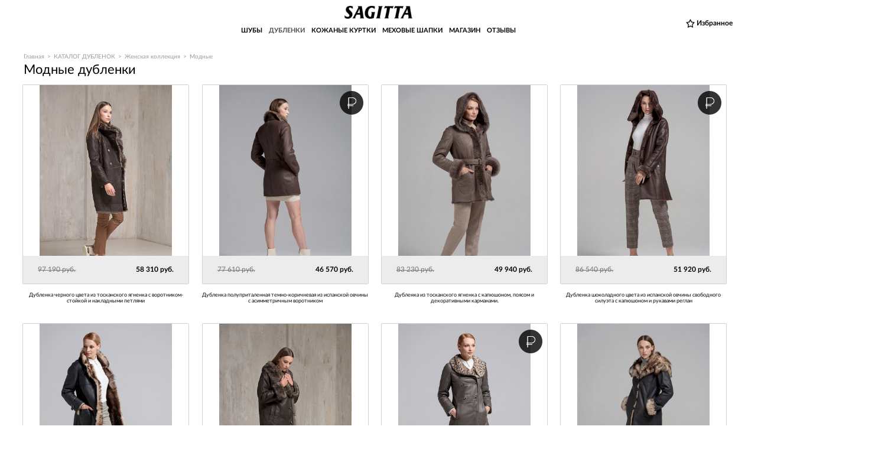

--- FILE ---
content_type: text/html; charset=windows-1251
request_url: https://sagitta-stk.ru/dublenki/zhenskie/modnye/?PAGEN_1=9
body_size: 8689
content:
<!DOCTYPE html>
<html>

<head>

	
	<title>Модные дубленки в Нижнем Новгороде - страница 9</title>
    <meta name="viewport" content="width=device-width, initial-scale=1.0">
    <meta name="google-site-verification" content="SWt8TgKusWSa5a1APrHc04IMuwUrTgbxUUze6SIxizo" />
    <meta name="keywords" content="" />
	    <meta http-equiv="Content-Type" content="text/html; charset=windows-1251" />
<meta name="description" content="Модные женские дубленки в Нижнем Новгороде: цены, фото, характеристики. Страница 9." />
<link href="/bitrix/js/ui/design-tokens/dist/ui.design-tokens.min.css?167767961322029" type="text/css"  rel="stylesheet" />
<link href="/bitrix/js/ui/fonts/opensans/ui.font.opensans.min.css?16776795982320" type="text/css"  rel="stylesheet" />
<link href="/bitrix/js/main/popup/dist/main.popup.bundle.min.css?167767991125089" type="text/css"  rel="stylesheet" />
<link href="/bitrix/css/main/grid/pagenavigation.min.css?15904400502042" type="text/css"  rel="stylesheet" />
<link href="/bitrix/cache/css/s1/sagitta-stk_2017/page_0b11533a650f754de9676120a589ec5d/page_0b11533a650f754de9676120a589ec5d_v1.css?172439944122520" type="text/css"  rel="stylesheet" />
<link href="/bitrix/cache/css/s1/sagitta-stk_2017/template_79e832bc200c8aab699fa7086f406564/template_79e832bc200c8aab699fa7086f406564_v1.css?1767083243196252" type="text/css"  data-template-style="true" rel="stylesheet" />
<script type="text/javascript">if(!window.BX)window.BX={};if(!window.BX.message)window.BX.message=function(mess){if(typeof mess==='object'){for(let i in mess) {BX.message[i]=mess[i];} return true;}};</script>
<script type="text/javascript">(window.BX||top.BX).message({'JS_CORE_LOADING':'Загрузка...','JS_CORE_NO_DATA':'- Нет данных -','JS_CORE_WINDOW_CLOSE':'Закрыть','JS_CORE_WINDOW_EXPAND':'Развернуть','JS_CORE_WINDOW_NARROW':'Свернуть в окно','JS_CORE_WINDOW_SAVE':'Сохранить','JS_CORE_WINDOW_CANCEL':'Отменить','JS_CORE_WINDOW_CONTINUE':'Продолжить','JS_CORE_H':'ч','JS_CORE_M':'м','JS_CORE_S':'с','JSADM_AI_HIDE_EXTRA':'Скрыть лишние','JSADM_AI_ALL_NOTIF':'Показать все','JSADM_AUTH_REQ':'Требуется авторизация!','JS_CORE_WINDOW_AUTH':'Войти','JS_CORE_IMAGE_FULL':'Полный размер'});</script>

<script type="text/javascript" src="/bitrix/js/main/core/core.min.js?1677679911220366"></script>

<script>BX.setJSList(['/bitrix/js/main/core/core_ajax.js','/bitrix/js/main/core/core_promise.js','/bitrix/js/main/polyfill/promise/js/promise.js','/bitrix/js/main/loadext/loadext.js','/bitrix/js/main/loadext/extension.js','/bitrix/js/main/polyfill/promise/js/promise.js','/bitrix/js/main/polyfill/find/js/find.js','/bitrix/js/main/polyfill/includes/js/includes.js','/bitrix/js/main/polyfill/matches/js/matches.js','/bitrix/js/ui/polyfill/closest/js/closest.js','/bitrix/js/main/polyfill/fill/main.polyfill.fill.js','/bitrix/js/main/polyfill/find/js/find.js','/bitrix/js/main/polyfill/matches/js/matches.js','/bitrix/js/main/polyfill/core/dist/polyfill.bundle.js','/bitrix/js/main/core/core.js','/bitrix/js/main/polyfill/intersectionobserver/js/intersectionobserver.js','/bitrix/js/main/lazyload/dist/lazyload.bundle.js','/bitrix/js/main/polyfill/core/dist/polyfill.bundle.js','/bitrix/js/main/parambag/dist/parambag.bundle.js']);
</script>
<script type="text/javascript">(window.BX||top.BX).message({'LANGUAGE_ID':'ru','FORMAT_DATE':'DD.MM.YYYY','FORMAT_DATETIME':'DD.MM.YYYY HH:MI:SS','COOKIE_PREFIX':'BITRIX_SM','SERVER_TZ_OFFSET':'10800','UTF_MODE':'N','SITE_ID':'s1','SITE_DIR':'/','USER_ID':'','SERVER_TIME':'1769089976','USER_TZ_OFFSET':'0','USER_TZ_AUTO':'Y','bitrix_sessid':'6a5aa56ffa686d32ea188ebeaa004227'});</script>


<script type="text/javascript" src="/bitrix/js/main/popup/dist/main.popup.bundle.min.js?167767966165492"></script>
<script type="text/javascript">BX.setJSList(['/bitrix/templates/sagitta-stk_2017/components/bitrix/catalog.section/another_models/script.js','/js/jquery.min.js','/js/bxslider/jquery.bxslider.min.js','/js/scrollbar/jquery.scrollbar.min.js','/js/fancybox/jquery.fancybox.js','/js/magneticpopup/magnific-popup.js','/js/js.cookie.js','/local/js/slick/slick.min.js','/js/project.js','/bitrix/templates/sagitta-stk_2017/catalog-new/catalog.js','/bitrix/templates/sagitta-stk_2017/components/bitrix/menu/top-menu/script.js']);</script>
<script type="text/javascript">BX.setCSSList(['/bitrix/templates/sagitta-stk_2017/components/bitrix/system.pagenavigation/.default/style.css','/bitrix/templates/sagitta-stk_2017/components/bitrix/catalog.section/another_models/style.css','/js/bxslider/jquery.bxslider.css','/js/scrollbar/jquery.scrollbar.css','/js/fancybox/jquery.fancybox.css','/js/magneticpopup/magnific-popup.css','/local/js/slick/slick.css','/local/js/slick/slick-theme.css','/bitrix/templates/sagitta-stk_2017/catalog-new/catalog.css','/bitrix/templates/sagitta-stk_2017/catalog-new/bootstrap-grid.min.css','/bitrix/templates/sagitta-stk_2017/components/bitrix/menu/top-menu/style.css','/bitrix/templates/sagitta-stk_2017/components/bitrix/breadcrumb/gray-crumbs/style.css','/bitrix/templates/sagitta-stk_2017/styles.css','/bitrix/templates/sagitta-stk_2017/template_styles.css']);</script>
<link rel="canonical" href="/dublenki/zhenskie/modnye/" />
<link rel="canonical" href="https://sagitta-stk.ru/dublenki/zhenskie/modnye/?PAGEN_1=9" />



<script type="text/javascript"  src="/bitrix/cache/js/s1/sagitta-stk_2017/template_ff56eb6799893a4b84c7bc13dc02948b/template_ff56eb6799893a4b84c7bc13dc02948b_v1.js?1767000113234804"></script>
<script type="text/javascript"  src="/bitrix/cache/js/s1/sagitta-stk_2017/page_50231678cd56e6768829feaaee7dc259/page_50231678cd56e6768829feaaee7dc259_v1.js?17243994412224"></script>

</head>

<body>

<div class="wrapper">
			<div class="header_wr hide-header-fixed">
			<div class="header">
								<div class="logo">
    <div id="show">
        <img src="/img/mobile_menu.png" alt="" width="35" height="21">
    </div>
			<a id="logo-link" href="/"><img src="/img/logo.png" alt="" width="161" height="29"></a>
	</div>				


<div class="top-menu">


<ul class="lvl1">

	
	
					<li class="parent">
									<a href="/shuby/">ШУБЫ</a>
								<div class="sub-menu">
					<div class="inside">
				
				<ul class="lvl2">
		
	
	

	
	
					<li><a href="/shuby/norka/">ИЗ НОРКИ</a></li>
		
	
	

	
	
					<li><a href="/shuby/karakul/">ИЗ КАРАКУЛЯ</a></li>
		
	
	

	
	
					<li><a href="/shuby/enot/">ИЗ ЕНОТА</a></li>
		
	
	

			</ul></li>	
	
					<li class="parent">
									<a href="/dublenki/" class="selected">ДУБЛЕНКИ</a>
								<div class="sub-menu">
					<div class="inside">
				
				<ul class="lvl2">
		
	
	

	
	
					<li><a href="/dublenki/zhenskie/" class="selected">ЖЕНСКАЯ КОЛЛЕКЦИЯ</a></li>
		
	
	

	
	
					<li><a href="/dublenki/muzhskie/">МУЖСКАЯ КОЛЛЕКЦИЯ</a></li>
		
	
	

			</ul></li>	
	
					<li class="parent">
									<a href="/kozhanye-kurtki/">КОЖАНЫЕ КУРТКИ</a>
								<div class="sub-menu">
					<div class="inside">
				
				<ul class="lvl2">
		
	
	

	
	
					<li><a href="/kozhanye-kurtki/zhenskie/">ЖЕНСКИЕ КОЖАНЫЕ КУРТКИ</a></li>
		
	
	

	
	
					<li><a href="/kozhanye-kurtki/muzhskie/">МУЖСКИЕ КОЖАНЫЕ КУРТКИ</a></li>
		
	
	

			</ul></li>	
	
					<li class="parent">
									<a href="/shapki/">МЕХОВЫЕ ШАПКИ</a>
								<div class="sub-menu">
					<div class="inside">
				
				<ul class="lvl2">
		
	
	

	
	
					<li><a href="/shapki/norka/">ИЗ НОРКИ</a></li>
		
	
	

	
	
					<li><a href="/shapki/enot/">ИЗ ЕНОТА</a></li>
		
	
	

			</ul></li>	
	
					<li><a href="/magaziny/">МАГАЗИН</a></li>
		
	
	

	
	
					<li><a href="/otzyvy/">ОТЗЫВЫ</a></li>
		
	
	

	

</ul>
    	<div class="top-menu-shadow" data-menu="closed"></div>
<div class="top-menu-close" data-menu="closed"></div>
</div>
					<div class="favbtn"></div>
				<div class="clear"></div>
			</div>
		</div>
	
			<div class="breadcrumbs_wr">
			<ul itemscope itemtype="https://schema.org/BreadcrumbList" class="breadcrumb-navigation"><li itemprop="itemListElement" itemscope itemtype="https://schema.org/ListItem"><a itemprop="item" href="/" title="Главная"><span itemprop="name">Главная</span></a><meta itemprop="position" content="1"></li><li><span>&nbsp;&gt;&nbsp;</span></li><li itemprop="itemListElement" itemscope itemtype="https://schema.org/ListItem"><a itemprop="item" href="/dublenki/" title="КАТАЛОГ ДУБЛЕНОК"><span itemprop="name">КАТАЛОГ ДУБЛЕНОК</span></a><meta itemprop="position" content="2"></li><li><span>&nbsp;&gt;&nbsp;</span></li><li itemprop="itemListElement" itemscope itemtype="https://schema.org/ListItem"><a itemprop="item" href="/dublenki/zhenskie/" title="Женская коллекция"><span itemprop="name">Женская коллекция</span></a><meta itemprop="position" content="3"></li><li><span>&nbsp;&gt;&nbsp;</span></li><li itemprop="itemListElement" itemscope itemtype="https://schema.org/ListItem"><a itemprop="item" href="/dublenki/zhenskie/modnye/" title="Модные"><span itemprop="name">Модные</span></a><meta itemprop="position" content="4"></li></ul>		</div>
		<div class="content">
<h1>Модные дубленки</h1>
              
<div class="another_models-wr asd2">
	<div class="another_models" id="auto_scroll">
			 											<div class="item" id="bx_3966226736_1555">
				<div class="img" style="background-image:url(/upload/iblock/728/Sagitta19_20303_1.jpg)">
                    <!--'start_frame_cache_OQ3k9P'-->																	<a href="/zhenskie/80711265687.html" class="detail-link"></a>
                    <div id="compPriceContainerList_1555">
													<div class="itemListPrice">
							  																			<span class="oldprice fl">97 190 руб.</span>
																		<span class="price fr">58 310 руб.</span>
															</div>
						                    </div>
					<div class="btns">
						<a href="#basket" class="fl add_to_favorites" data-id="1555" onclick="toogleFavorite(this); yaCounter19376749.reachGoal('CHOOSE'); return true;" data-action="add"></a>
						<a href="/magaziny/" class="fr"></a>
						<div class="clear"></div>
					</div> 

                    <!--'end_frame_cache_OQ3k9P'-->				</div>
				<a href="/zhenskie/80711265687.html" class="title">Дубленка черного цвета из тосканского ягненка с воротником-стойкой и накладными петлями</a>
			</div>
								<div class="item" id="bx_3966226736_1437">
				<div class="img" style="background-image:url(/upload/resize_cache/iblock/df9/1000_1000_1/Lesel19_13471_a_1.jpg)">
                    <!--'start_frame_cache_HlVICg'-->													<div class="ruble-icon">
																	<div class="descr"><div class="arrow"></div>Эта модель в других материалах стоит дешевле. <a href="/zhenskie/8200755679.html">Узнать стоимость</a>.</div>
															</div>
																	<a href="/zhenskie/8200755679.html" class="detail-link"></a>
                    <div id="compPriceContainerList_1437">
													<div class="itemListPrice">
							  																			<span class="oldprice fl">77 610 руб.</span>
																		<span class="price fr">46 570 руб.</span>
															</div>
						                    </div>
					<div class="btns">
						<a href="#basket" class="fl add_to_favorites" data-id="1437" onclick="toogleFavorite(this); yaCounter19376749.reachGoal('CHOOSE'); return true;" data-action="add"></a>
						<a href="/magaziny/" class="fr"></a>
						<div class="clear"></div>
					</div> 

                    <!--'end_frame_cache_HlVICg'-->				</div>
				<a href="/zhenskie/8200755679.html" class="title">Дубленка полуприталенная темно-коричневая из испанской овчины с асимметричным воротником</a>
			</div>
								<div class="item" id="bx_3966226736_1234">
				<div class="img" style="background-image:url(/upload/resize_cache/iblock/8b8/1000_1000_1/Sagitta19_18133_a_1.jpg)">
                    <!--'start_frame_cache_EOEazP'-->																	<a href="/zhenskie/20918385673.html" class="detail-link"></a>
                    <div id="compPriceContainerList_1234">
													<div class="itemListPrice">
							  																			<span class="oldprice fl">83 230 руб.</span>
																		<span class="price fr">49 940 руб.</span>
															</div>
						                    </div>
					<div class="btns">
						<a href="#basket" class="fl add_to_favorites" data-id="1234" onclick="toogleFavorite(this); yaCounter19376749.reachGoal('CHOOSE'); return true;" data-action="add"></a>
						<a href="/magaziny/" class="fr"></a>
						<div class="clear"></div>
					</div> 

                    <!--'end_frame_cache_EOEazP'-->				</div>
				<a href="/zhenskie/20918385673.html" class="title">Дубленка из тосканского ягненка с капюшоном, поясом и декоративными карманами.</a>
			</div>
								<div class="item" id="bx_3966226736_1468">
				<div class="img" style="background-image:url(/upload/resize_cache/iblock/602/1000_1000_1/BSH3604_a_1.jpg)">
                    <!--'start_frame_cache_qKXqLR'-->													<div class="ruble-icon">
																	<div class="descr"><div class="arrow"></div>Эта модель в других материалах стоит дешевле. <a href="/zhenskie/8080925665.html">Узнать стоимость</a>.</div>
															</div>
																	<a href="/zhenskie/8080925665.html" class="detail-link"></a>
                    <div id="compPriceContainerList_1468">
													<div class="itemListPrice">
							  																			<span class="oldprice fl">86 540 руб.</span>
																		<span class="price fr">51 920 руб.</span>
															</div>
						                    </div>
					<div class="btns">
						<a href="#basket" class="fl add_to_favorites" data-id="1468" onclick="toogleFavorite(this); yaCounter19376749.reachGoal('CHOOSE'); return true;" data-action="add"></a>
						<a href="/magaziny/" class="fr"></a>
						<div class="clear"></div>
					</div> 

                    <!--'end_frame_cache_qKXqLR'-->				</div>
				<a href="/zhenskie/8080925665.html" class="title">Дубленка шоколадного цвета из испанской овчины свободного силуэта с капюшоном и рукавами реглан</a>
			</div>
								<div class="item" id="bx_3966226736_1415">
				<div class="img" style="background-image:url(/upload/resize_cache/iblock/54e/1000_1000_1/Sagitta19_16757_a_1.jpg)">
                    <!--'start_frame_cache_X0m8uF'-->																	<a href="/zhenskie/82007525659.html" class="detail-link"></a>
                    <div id="compPriceContainerList_1415">
													<div class="itemListPrice">
							  																			<span class="oldprice fl">90 240 руб.</span>
																		<span class="price fr">54 140 руб.</span>
															</div>
						                    </div>
					<div class="btns">
						<a href="#basket" class="fl add_to_favorites" data-id="1415" onclick="toogleFavorite(this); yaCounter19376749.reachGoal('CHOOSE'); return true;" data-action="add"></a>
						<a href="/magaziny/" class="fr"></a>
						<div class="clear"></div>
					</div> 

                    <!--'end_frame_cache_X0m8uF'-->				</div>
				<a href="/zhenskie/82007525659.html" class="title">Дубленка черного цвета из тосканского ягненка с воротником-стойкой и рукавами реглан</a>
			</div>
								<div class="item" id="bx_3966226736_1538">
				<div class="img" style="background-image:url(/upload/iblock/562/BSH7707_1.jpg)">
                    <!--'start_frame_cache_AUWPVt'-->																	<a href="/zhenskie/8071195697.html" class="detail-link"></a>
                    <div id="compPriceContainerList_1538">
													<div class="itemListPrice">
							  																			<span class="oldprice fl">105 230 руб.</span>
																		<span class="price fr">63 140 руб.</span>
															</div>
						                    </div>
					<div class="btns">
						<a href="#basket" class="fl add_to_favorites" data-id="1538" onclick="toogleFavorite(this); yaCounter19376749.reachGoal('CHOOSE'); return true;" data-action="add"></a>
						<a href="/magaziny/" class="fr"></a>
						<div class="clear"></div>
					</div> 

                    <!--'end_frame_cache_AUWPVt'-->				</div>
				<a href="/zhenskie/8071195697.html" class="title">Дубленка коричневого цвета из тосканского ягненка в стиле оверсайз</a>
			</div>
								<div class="item" id="bx_3966226736_1556">
				<div class="img" style="background-image:url(/upload/resize_cache/iblock/eb2/1000_1000_1/Sagitta19_17122_a.jpg)">
                    <!--'start_frame_cache_r8FosS'-->													<div class="ruble-icon">
																	<div class="descr"><div class="arrow"></div>Эта модель в других материалах стоит дешевле. <a href="/zhenskie/820071305687.html">Узнать стоимость</a>.</div>
															</div>
																	<a href="/zhenskie/820071305687.html" class="detail-link"></a>
                    <div id="compPriceContainerList_1556">
													<div class="itemListPrice">
							  																			<span class="oldprice fl">90 800 руб.</span>
																		<span class="price fr">54 480 руб.</span>
															</div>
						                    </div>
					<div class="btns">
						<a href="#basket" class="fl add_to_favorites" data-id="1556" onclick="toogleFavorite(this); yaCounter19376749.reachGoal('CHOOSE'); return true;" data-action="add"></a>
						<a href="/magaziny/" class="fr"></a>
						<div class="clear"></div>
					</div> 

                    <!--'end_frame_cache_r8FosS'-->				</div>
				<a href="/zhenskie/820071305687.html" class="title">Дубленка серая из испанской овчины с воротником-стойкой и накладными петлями</a>
			</div>
								<div class="item" id="bx_3966226736_1084">
				<div class="img" style="background-image:url(/upload/resize_cache/iblock/de3/1000_1000_1/Sagitta19_18218_a_1.jpg)">
                    <!--'start_frame_cache_vjTyfi'-->																	<a href="/zhenskie/1031815695.html" class="detail-link"></a>
                    <div id="compPriceContainerList_1084">
													<div class="itemListPrice">
							  																			<span class="oldprice fl">97 790 руб.</span>
																		<span class="price fr">58 670 руб.</span>
															</div>
						                    </div>
					<div class="btns">
						<a href="#basket" class="fl add_to_favorites" data-id="1084" onclick="toogleFavorite(this); yaCounter19376749.reachGoal('CHOOSE'); return true;" data-action="add"></a>
						<a href="/magaziny/" class="fr"></a>
						<div class="clear"></div>
					</div> 

                    <!--'end_frame_cache_vjTyfi'-->				</div>
				<a href="/zhenskie/1031815695.html" class="title">Дубленка черного цвета из тосканского ягненка с капюшоном и декоративной отстрочкой</a>
			</div>
								<div class="item" id="bx_3966226736_1425">
				<div class="img" style="background-image:url(/upload/resize_cache/iblock/7ab/1000_1000_1/Sagitta19_14291_a_1.jpg)">
                    <!--'start_frame_cache_XLNFOV'-->													<div class="ruble-icon">
																	<div class="descr"><div class="arrow"></div>Эта модель в других материалах стоит дешевле. <a href="/zhenskie/82007645689.html">Узнать стоимость</a>.</div>
															</div>
																	<a href="/zhenskie/82007645689.html" class="detail-link"></a>
                    <div id="compPriceContainerList_1425">
													<div class="itemListPrice">
							  																			<span class="oldprice fl">100 770 руб.</span>
																		<span class="price fr">60 460 руб.</span>
															</div>
						                    </div>
					<div class="btns">
						<a href="#basket" class="fl add_to_favorites" data-id="1425" onclick="toogleFavorite(this); yaCounter19376749.reachGoal('CHOOSE'); return true;" data-action="add"></a>
						<a href="/magaziny/" class="fr"></a>
						<div class="clear"></div>
					</div> 

                    <!--'end_frame_cache_XLNFOV'-->				</div>
				<a href="/zhenskie/82007645689.html" class="title">Дубленка темно-коричневая из тосканского ягненка с капюшоном и накладными карманами из меха</a>
			</div>
								<div class="item" id="bx_3966226736_1440">
				<div class="img" style="background-image:url(/upload/resize_cache/iblock/a97/1000_1000_1/Sagitta19_16831_a_1.jpg)">
                    <!--'start_frame_cache_oykgSJ'-->																	<a href="/zhenskie/8080915665.html" class="detail-link"></a>
                    <div id="compPriceContainerList_1440">
													<div class="itemListPrice">
							  																			<span class="oldprice fl">105 230 руб.</span>
																		<span class="price fr">63 140 руб.</span>
															</div>
						                    </div>
					<div class="btns">
						<a href="#basket" class="fl add_to_favorites" data-id="1440" onclick="toogleFavorite(this); yaCounter19376749.reachGoal('CHOOSE'); return true;" data-action="add"></a>
						<a href="/magaziny/" class="fr"></a>
						<div class="clear"></div>
					</div> 

                    <!--'end_frame_cache_oykgSJ'-->				</div>
				<a href="/zhenskie/8080915665.html" class="title">Дубленка темно-серая из тосканского ягненка свободного силуэта с капюшоном и рукавами реглан</a>
			</div>
								<div class="item" id="bx_3966226736_1292">
				<div class="img" style="background-image:url(/upload/resize_cache/iblock/611/1000_1000_1/BSH3454_a_1.jpg)">
                    <!--'start_frame_cache_wfcism'-->																	<a href="/zhenskie/211234515673.html" class="detail-link"></a>
                    <div id="compPriceContainerList_1292">
													<div class="itemListPrice">
							  																			<span class="oldprice fl">92 110 руб.</span>
																		<span class="price fr">55 270 руб.</span>
															</div>
						                    </div>
					<div class="btns">
						<a href="#basket" class="fl add_to_favorites" data-id="1292" onclick="toogleFavorite(this); yaCounter19376749.reachGoal('CHOOSE'); return true;" data-action="add"></a>
						<a href="/magaziny/" class="fr"></a>
						<div class="clear"></div>
					</div> 

                    <!--'end_frame_cache_wfcism'-->				</div>
				<a href="/zhenskie/211234515673.html" class="title">Дубленка из испанской овчины с капюшоном, поясом и декоративными карманам</a>
			</div>
								<div class="item" id="bx_3966226736_1413">
				<div class="img" style="background-image:url(/upload/resize_cache/iblock/2be/1000_1000_1/Sagitta19_16291_a_1.jpg)">
                    <!--'start_frame_cache_YYgVxZ'-->																	<a href="/zhenskie/82007505655.html" class="detail-link"></a>
                    <div id="compPriceContainerList_1413">
													<div class="itemListPrice">
							  																			<span class="oldprice fl">96 300 руб.</span>
																		<span class="price fr">57 780 руб.</span>
															</div>
						                    </div>
					<div class="btns">
						<a href="#basket" class="fl add_to_favorites" data-id="1413" onclick="toogleFavorite(this); yaCounter19376749.reachGoal('CHOOSE'); return true;" data-action="add"></a>
						<a href="/magaziny/" class="fr"></a>
						<div class="clear"></div>
					</div> 

                    <!--'end_frame_cache_YYgVxZ'-->				</div>
				<a href="/zhenskie/82007505655.html" class="title">Дубленка свободного силуэта из тосканского ягненка с капюшоном</a>
			</div>
								<div class="item" id="bx_3966226736_1290">
				<div class="img" style="background-image:url(/upload/resize_cache/iblock/062/1000_1000_1/IMG_1414_a.jpg)">
                    <!--'start_frame_cache_jxWDmA'-->																	<a href="/zhenskie/211234495707.html" class="detail-link"></a>
                    <div id="compPriceContainerList_1290">
													<div class="itemListPrice">
							  																			<span class="oldprice fl">77 280 руб.</span>
																		<span class="price fr">46 370 руб.</span>
															</div>
						                    </div>
					<div class="btns">
						<a href="#basket" class="fl add_to_favorites" data-id="1290" onclick="toogleFavorite(this); yaCounter19376749.reachGoal('CHOOSE'); return true;" data-action="add"></a>
						<a href="/magaziny/" class="fr"></a>
						<div class="clear"></div>
					</div> 

                    <!--'end_frame_cache_jxWDmA'-->				</div>
				<a href="/zhenskie/211234495707.html" class="title">Дубленка из испанской овчины &quot;пилот&quot; удлиненная</a>
			</div>
								<div class="item" id="bx_3966226736_963">
				<div class="img" style="background-image:url(/upload/resize_cache/iblock/d14/1000_1000_1/1a267f59d46ea5be895ac39e2dc93be5.jpg)">
                    <!--'start_frame_cache_GhS9xs'-->																	<a href="/zhenskie/10318497555-56.html" class="detail-link"></a>
                    <div id="compPriceContainerList_963">
													<div class="itemListPrice">
							  																			<span class="oldprice fl">60 380 руб.</span>
																		<span class="price fr">36 230 руб.</span>
															</div>
						                    </div>
					<div class="btns">
						<a href="#basket" class="fl add_to_favorites" data-id="963" onclick="toogleFavorite(this); yaCounter19376749.reachGoal('CHOOSE'); return true;" data-action="add"></a>
						<a href="/magaziny/" class="fr"></a>
						<div class="clear"></div>
					</div> 

                    <!--'end_frame_cache_GhS9xs'-->				</div>
				<a href="/zhenskie/10318497555-56.html" class="title">Дубленка из испанской овчины с кокеткой и воротником-стойкой</a>
			</div>
								<div class="item" id="bx_3966226736_1614">
				<div class="img" style="background-image:url(/upload/resize_cache/iblock/ad8/1000_1000_1/Aug-28-2020-14-Dublenka-iz-ispanskoy-ovchiny-s-kapyushonom-i-nakladnymi-karmanami.-64-430_38-660.jpg)">
                    <!--'start_frame_cache_pbIwfA'-->																	<a href="/zhenskie/dublenka-iz-ispanskoy-ovchiny-s-kapyushonom-i-nakladnymi-karmanami2.html" class="detail-link"></a>
                    <div id="compPriceContainerList_1614">
													<div class="itemListPrice">
							  																			<span class="oldprice fl">89 740 руб.</span>
																		<span class="price fr">71 790 руб.</span>
															</div>
						                    </div>
					<div class="btns">
						<a href="#basket" class="fl add_to_favorites" data-id="1614" onclick="toogleFavorite(this); yaCounter19376749.reachGoal('CHOOSE'); return true;" data-action="add"></a>
						<a href="/magaziny/" class="fr"></a>
						<div class="clear"></div>
					</div> 

                    <!--'end_frame_cache_pbIwfA'-->				</div>
				<a href="/zhenskie/dublenka-iz-ispanskoy-ovchiny-s-kapyushonom-i-nakladnymi-karmanami2.html" class="title">Дубленка синяя из испанской овчины с капюшоном и накладными карманами</a>
			</div>
								<div class="item" id="bx_3966226736_1291">
				<div class="img" style="background-image:url(/upload/resize_cache/iblock/37a/1000_1000_1/Sagitta19_16778_a_1.jpg)">
                    <!--'start_frame_cache_yFm3nv'-->																	<a href="/zhenskie/211234505701.html" class="detail-link"></a>
                    <div id="compPriceContainerList_1291">
													<div class="itemListPrice">
							  																			<span class="oldprice fl">70 010 руб.</span>
																		<span class="price fr">42 010 руб.</span>
															</div>
						                    </div>
					<div class="btns">
						<a href="#basket" class="fl add_to_favorites" data-id="1291" onclick="toogleFavorite(this); yaCounter19376749.reachGoal('CHOOSE'); return true;" data-action="add"></a>
						<a href="/magaziny/" class="fr"></a>
						<div class="clear"></div>
					</div> 

                    <!--'end_frame_cache_yFm3nv'-->				</div>
				<a href="/zhenskie/211234505701.html" class="title">Дубленка из испанской овчины &quot;косуха&quot;</a>
			</div>
								<div class="item" id="bx_3966226736_1223">
				<div class="img" style="background-image:url(/upload/resize_cache/iblock/19a/1000_1000_1/Lesel19_13547_a_1.jpg)">
                    <!--'start_frame_cache_DWW9WO'-->																	<a href="/zhenskie/20918275677.html" class="detail-link"></a>
                    <div id="compPriceContainerList_1223">
													<div class="itemListPrice">
							  																			<span class="oldprice fl">91 540 руб.</span>
																		<span class="price fr">73 230 руб.</span>
															</div>
						                    </div>
					<div class="btns">
						<a href="#basket" class="fl add_to_favorites" data-id="1223" onclick="toogleFavorite(this); yaCounter19376749.reachGoal('CHOOSE'); return true;" data-action="add"></a>
						<a href="/magaziny/" class="fr"></a>
						<div class="clear"></div>
					</div> 

                    <!--'end_frame_cache_DWW9WO'-->				</div>
				<a href="/zhenskie/20918275677.html" class="title">Дубленка из испанской овчины с завышенной линией талии, асимметричным воротником и регулируемой длиной рукава</a>
			</div>
								<div class="item" id="bx_3966226736_1380">
				<div class="img" style="background-image:url(/upload/resize_cache/iblock/8ee/1000_1000_1/Lesel19_13851_a_1.jpg)">
                    <!--'start_frame_cache_s9q6O6'-->													<div class="ruble-icon">
																	<div class="descr"><div class="arrow"></div>Эта модель в других материалах стоит дешевле. <a href="/zhenskie/82007135705.html">Узнать стоимость</a>.</div>
															</div>
																	<a href="/zhenskie/82007135705.html" class="detail-link"></a>
                    <div id="compPriceContainerList_1380">
													<div class="itemListPrice">
							  																			<span class="oldprice fl">73 870 руб.</span>
																		<span class="price fr">44 320 руб.</span>
															</div>
						                    </div>
					<div class="btns">
						<a href="#basket" class="fl add_to_favorites" data-id="1380" onclick="toogleFavorite(this); yaCounter19376749.reachGoal('CHOOSE'); return true;" data-action="add"></a>
						<a href="/magaziny/" class="fr"></a>
						<div class="clear"></div>
					</div> 

                    <!--'end_frame_cache_s9q6O6'-->				</div>
				<a href="/zhenskie/82007135705.html" class="title">Дубленка из тосканского ягненка &quot;косуха&quot; с ремешками</a>
			</div>
								<div class="item" id="bx_3966226736_1388">
				<div class="img" style="background-image:url(/upload/resize_cache/iblock/8dc/1000_1000_1/Lesel19_14276_a_1.jpg)">
                    <!--'start_frame_cache_IlhdV0'-->													<div class="ruble-icon">
																	<div class="descr"><div class="arrow"></div>Эта модель в других материалах стоит дешевле. <a href="/zhenskie/82007235695.html">Узнать стоимость</a>.</div>
															</div>
																	<a href="/zhenskie/82007235695.html" class="detail-link"></a>
                    <div id="compPriceContainerList_1388">
													<div class="itemListPrice">
							  																			<span class="oldprice fl">88 180 руб.</span>
																		<span class="price fr">48 710 руб.</span>
															</div>
						                    </div>
					<div class="btns">
						<a href="#basket" class="fl add_to_favorites" data-id="1388" onclick="toogleFavorite(this); yaCounter19376749.reachGoal('CHOOSE'); return true;" data-action="add"></a>
						<a href="/magaziny/" class="fr"></a>
						<div class="clear"></div>
					</div> 

                    <!--'end_frame_cache_IlhdV0'-->				</div>
				<a href="/zhenskie/82007235695.html" class="title">Дубленка коричневая из испанской овчины с капюшоном и декоративной отстрочкой</a>
			</div>
								<div class="item" id="bx_3966226736_1550">
				<div class="img" style="background-image:url(/upload/iblock/0bf/Sagitta19_19994_1.jpg)">
                    <!--'start_frame_cache_EW3AP1'-->													<div class="ruble-icon">
																	<div class="descr"><div class="arrow"></div>Эта модель в других материалах стоит дешевле. <a href="/zhenskie/80711215591.html">Узнать стоимость</a>.</div>
															</div>
																	<a href="/zhenskie/80711215591.html" class="detail-link"></a>
                    <div id="compPriceContainerList_1550">
													<div class="itemListPrice">
							  																			<span class="oldprice fl">88 650 руб.</span>
																		<span class="price fr">44 330 руб.</span>
															</div>
						                    </div>
					<div class="btns">
						<a href="#basket" class="fl add_to_favorites" data-id="1550" onclick="toogleFavorite(this); yaCounter19376749.reachGoal('CHOOSE'); return true;" data-action="add"></a>
						<a href="/magaziny/" class="fr"></a>
						<div class="clear"></div>
					</div> 

                    <!--'end_frame_cache_EW3AP1'-->				</div>
				<a href="/zhenskie/80711215591.html" class="title">Дубленка коричневая из испанской овчины с капюшоном и накладными карманами</a>
			</div>
								<div class="item" id="bx_3966226736_876">
				<div class="img" style="background-image:url(/upload/resize_cache/iblock/6c6/1000_1000_1/Sagitta_08.08_0106.jpg)">
                    <!--'start_frame_cache_8GEwQL'-->																	<a href="/zhenskie/dublenka-iz-toskanskogo-yagnenka-8.html" class="detail-link"></a>
                    <div id="compPriceContainerList_876">
													<div class="itemListPrice">
							  																			<span class="oldprice fl">88 170 руб.</span>
																		<span class="price fr">70 540 руб.</span>
															</div>
						                    </div>
					<div class="btns">
						<a href="#basket" class="fl add_to_favorites" data-id="876" onclick="toogleFavorite(this); yaCounter19376749.reachGoal('CHOOSE'); return true;" data-action="add"></a>
						<a href="/magaziny/" class="fr"></a>
						<div class="clear"></div>
					</div> 

                    <!--'end_frame_cache_8GEwQL'-->				</div>
				<a href="/zhenskie/dublenka-iz-toskanskogo-yagnenka-8.html" class="title">Дубленка коричневого цвета с кожевой тканью из тосканского ягненка в стиле оверсайз</a>
			</div>
								<div class="item" id="bx_3966226736_1540">
				<div class="img" style="background-image:url(/upload/iblock/f10/BSH7839_1.jpg)">
                    <!--'start_frame_cache_7hylCY'-->													<div class="ruble-icon">
																	<div class="descr"><div class="arrow"></div>Эта модель в других материалах стоит дешевле. <a href="/zhenskie/80711115631.html">Узнать стоимость</a>.</div>
															</div>
																	<a href="/zhenskie/80711115631.html" class="detail-link"></a>
                    <div id="compPriceContainerList_1540">
													<div class="itemListPrice">
							  																			<span class="oldprice fl">82 770 руб.</span>
																		<span class="price fr">49 660 руб.</span>
															</div>
						                    </div>
					<div class="btns">
						<a href="#basket" class="fl add_to_favorites" data-id="1540" onclick="toogleFavorite(this); yaCounter19376749.reachGoal('CHOOSE'); return true;" data-action="add"></a>
						<a href="/magaziny/" class="fr"></a>
						<div class="clear"></div>
					</div> 

                    <!--'end_frame_cache_7hylCY'-->				</div>
				<a href="/zhenskie/80711115631.html" class="title">Дубленка серая из испанской овчины с геометрическими деталями с отстрочкой</a>
			</div>
								<div class="item" id="bx_3966226736_1301">
				<div class="img" style="background-image:url(/upload/resize_cache/iblock/739/1000_1000_1/Lesel19_13662_a_1.jpg)">
                    <!--'start_frame_cache_IGe6Dv'-->																	<a href="/zhenskie/211234595667.html" class="detail-link"></a>
                    <div id="compPriceContainerList_1301">
													<div class="itemListPrice">
							  																			<span class="oldprice fl">89 580 руб.</span>
																		<span class="price fr">53 750 руб.</span>
															</div>
						                    </div>
					<div class="btns">
						<a href="#basket" class="fl add_to_favorites" data-id="1301" onclick="toogleFavorite(this); yaCounter19376749.reachGoal('CHOOSE'); return true;" data-action="add"></a>
						<a href="/magaziny/" class="fr"></a>
						<div class="clear"></div>
					</div> 

                    <!--'end_frame_cache_IGe6Dv'-->				</div>
				<a href="/zhenskie/211234595667.html" class="title">Дубленка темно-коричневая из испанской овчины с рукавами реглан, капюшоном и поясом</a>
			</div>
								<div class="item" id="bx_3966226736_1152">
				<div class="img" style="background-image:url(/upload/resize_cache/iblock/04e/1000_1000_1/Sagitta_07.08_0584.jpg)">
                    <!--'start_frame_cache_A0dN5t'-->																	<a href="/zhenskie/dublenka-iz-toskanskogo-yagnenka-1.html" class="detail-link"></a>
                    <div id="compPriceContainerList_1152">
													<div class="itemListPrice">
							  																			<span class="oldprice fl">90 420 руб.</span>
																		<span class="price fr">72 340 руб.</span>
															</div>
						                    </div>
					<div class="btns">
						<a href="#basket" class="fl add_to_favorites" data-id="1152" onclick="toogleFavorite(this); yaCounter19376749.reachGoal('CHOOSE'); return true;" data-action="add"></a>
						<a href="/magaziny/" class="fr"></a>
						<div class="clear"></div>
					</div> 

                    <!--'end_frame_cache_A0dN5t'-->				</div>
				<a href="/zhenskie/dublenka-iz-toskanskogo-yagnenka-1.html" class="title">Темно-серая дубленка из тосканского ягненка с асимметричным воротником, карманами и декоративной отстрочкой</a>
			</div>
			<div style="clear:both;"></div>
			
	<div data-pagination-num="">
		<!-- pagination-container -->
		<div class="main-ui-pagination">
    
            <div class="main-ui-pagination-pages">
            <div class="main-ui-pagination-label"></div>
            <div class="main-ui-pagination-pages-list">
                                                        <a class="main-ui-pagination-arrow main-ui-pagination-prev asd2 "
                                           href="/dublenki/zhenskie/modnye/?PAGEN_1=8"></a>
                                                                    <a class="main-ui-pagination-page main-ui-pagination-dots"
                               href="/dublenki/zhenskie/modnye/?PAGEN_1=4">...</a>
                                                    <a class="main-ui-pagination-page asd5"
                           href="/dublenki/zhenskie/modnye/?PAGEN_1=7">7</a>
                                                <a class="main-ui-pagination-page asd5"
                           href="/dublenki/zhenskie/modnye/?PAGEN_1=8">8</a>
                                                <span
                            class="main-ui-pagination-page main-ui-pagination-active">9</span>
                                                <a class="main-ui-pagination-page asd5"
                           href="/dublenki/zhenskie/modnye/?PAGEN_1=10">10</a>
                                                <a class="main-ui-pagination-page asd5"
                           href="/dublenki/zhenskie/modnye/?PAGEN_1=11">11</a>
                                                    <a class="main-ui-pagination-page main-ui-pagination-dots"
                               href="/dublenki/zhenskie/modnye/?PAGEN_1=14">...</a>
                                                    <!--<a class="main-ui-pagination-page asd6" href="?PAGEN_="></a>-->
                                                    <a class="main-ui-pagination-arrow main-ui-pagination-next asd1"
                               href="/dublenki/zhenskie/modnye/?PAGEN_1=10"></a>
                                                                </div>
        </div>

        <div class="main-ui-pagination-arrows">
                    </div>
        </div>



		<!-- pagination-container -->
	</div>
	<div style="clear:both;"></div>
		</div>
</div>
<script type="text/javascript">$(document).ready(function(){$('html, body').animate({scrollTop: $(".anoter_models-wrapper").offset().top-100}, 0);});</script>

    <script>
        var strFavoritesBlock = '';
        var arFavoritesBlock = strFavoritesBlock.split(',');
        if (arFavoritesBlock[0] !== '') {
            for (var i = 0; i < arFavoritesBlock.length; i++) {
                $('#' + arFavoritesBlock[i] + ' .add_to_favorites').removeAttr('onclick');
                $('#' + arFavoritesBlock[i] + ' .add_to_favorites').addClass('enabled');
                $('#' + arFavoritesBlock[i] + ' .add_to_favorites').text('Добавлено в избранное');
            }
        }
    </script>
    <script type="application/ld+json">
        {
            "@context": "https://schema.org/",
            "@type": "Product",
            "name": "Женские",
            "description": "Модные женские дубленки в Нижнем Новгороде: цены, фото, характеристики. Страница 9.",
            "image": "https://sagitta-stk.ru/upload/iblock/5c0/Sagitta19_20303_1.jpg",
            "offers": {
                "@type": "AggregateOffer",
                "priceCurrency": "RUB",
                "lowPrice": "24570",
                "highPrice": "85380",
                "offerCount": "373"
            }
        }
    </script>
                    </div>

<div class="footer_push"></div>

</div>


<div class="bottom-wr">
	<div class="bottom ajustblock">
		<div class="menu i0">
			<div class="title">Женская одежда</div>
			<ul>
				<li class="dropdown_li_footer">
					<a href="/dublenki/zhenskie/">Дубленки</a><i></i>
					<ul class="dropdown_menu_footer twice">
						<li><a href="/dublenki/zhenskie/dlinnye/">Длинные</a></li>
						<li><a href="/dublenki/zhenskie/korotkie/">Короткие</a></li>
						<li><a href="/dublenki/zhenskie/oblegchennye/">Облегченные</a></li>
						<li><a href="/dublenki/zhenskie/s-kapuyshonom/">С капюшоном</a></li>
						<li><a href="/dublenki/zhenskie/oversize/">Оверсайз</a></li>
						<li><a href="/dublenki/zhenskie/modnye/">Модные</a></li>
						<li><a href="/dublenki/kosuhi/">Косухи</a></li>
						<li><a href="/leopard/">Леопардовый принт</a></li>
					</ul>
				</li>
				<li><a href="/kozhanye-kurtki/zhenskie/">Кожаные куртки</a></li>
				<li><a href="/shuby/">Шубы</a></li>
				<li><a href="/shapki/">Меховые шапки</a></li>
			</ul>
		</div>
		<div class="menu i1">
			<div class="title">Мужская одежда</div>
			<ul>
				<li class="dropdown_li_footer">
					<a href="/dublenki/muzhskie/">Дубленки</a><i></i>
					<ul class="dropdown_menu_footer">
						<li><a href="/dublenki/muzhskie/korotkie/">Короткие</a></li>
						<li><a href="/dublenki/pilot/">Пилот</a></li>
					</ul>
				</li>
				<li><a href="/kozhanye-kurtki/muzhskie/">Кожаные куртки</a></li>
			</ul>
		</div>
		<div class="menu i2">
			<div class="title">Информация</div>
			<ul>
				<li><a href="/sagitta/">О компании</a></li>
				<li><a href="/sagitta-stk/">Sagitta</a></li>
				<li><a href="/sposoby-oplaty/">Способы оплаты</a></li>
				<li><a href="/stati/">Статьи</a></li>
			</ul>
		</div>
		<div class="menu i3">
			<div class="title">Контакты</div>
			<ul>
				<li><a href="/magaziny/nizhnii-novgorod/">В Нижнем Новгороде</a></li>
			</ul>
		</div>
        <div class="moscow-block" itemscope itemtype="https://schema.org/LocalBusiness">
            <meta itemprop="name" content="«SAGITTA» (САГИТТА) ОДЕЖДА ИЗ МЕХА И КОЖИ">
            <meta itemprop="image" content="/img/logo.png">
            <!--'start_frame_cache_FOOTER_CONTACTS'-->                                                    <!--'end_frame_cache_FOOTER_CONTACTS'-->            <ul class="social-networks">

                <li class="vk">
                    <span data-href="//vk.com/sagitta_stk" target="_blank"></span>
                </li>
            </ul>
        </div>
		<div class="footnote">
			*Ассортимент магазинов может<br>
			отличаться от ассортимента,<br>
			представленного на сайте.<br>
			Наличие конкретных моделей<br>
			и размеров уточняйте<br>
			непосредственно в магазинах.
		</div>
		<div class="cr-wr">
			<div class="cr-client">
				1998–2026 &copy; «SAGITTA» (САГИТТА)<br>
				Одежда из меха и кожи
			</div>
							<ul class="social-networks">
					<li class="vk"><span data-href="//vk.com/sagitta_stk" target="_blank"></span></li>
				</ul>
						<div class="cr-pixel">
									Продвижение сайта —<br>
					компания «<a href="https://pixelplus.ru/" target="pixelplus">Пиксель Плюс</a>»
							</div>
		</div>
	</div>
</div>



</body>

<!-- Yandex.Metrika counter -->
<script type="text/javascript" >
	if (typeof navigator.userAgent !== "undefined") {
		if (navigator.userAgent.indexOf('Lighthouse') < 0) {
			getAnalytics();
		}
	} else {
		getAnalytics();
	}
	
	function getAnalytics() {
		(function(m,e,t,r,i,k,a){m[i]=m[i]||function(){(m[i].a=m[i].a||[]).push(arguments)};
			m[i].l=1*new Date();k=e.createElement(t),a=e.getElementsByTagName(t)[0],k.async=1,k.src=r,a.parentNode.insertBefore(k,a)})
		(window, document, "script", "https://mc.yandex.ru/metrika/tag.js", "ym");
		
		ym(19376749, "init", {
			clickmap:true,
			trackLinks:true,
			accurateTrackBounce:true,
			webvisor:true
		});
	}
</script>
<noscript><div><img src="https://mc.yandex.ru/watch/19376749" style="position:absolute; left:-9999px;" alt="" /></div></noscript>
<!-- /Yandex.Metrika counter -->

</html>

--- FILE ---
content_type: text/css
request_url: https://sagitta-stk.ru/bitrix/cache/css/s1/sagitta-stk_2017/page_0b11533a650f754de9676120a589ec5d/page_0b11533a650f754de9676120a589ec5d_v1.css?172439944122520
body_size: 7404
content:


/* Start:/bitrix/templates/sagitta-stk_2017/components/bitrix/system.pagenavigation/.default/style.min.css?15928935073136*/
.main-ui-pagination {
    font-size: 11px;
    text-transform: uppercase;
    display: table;
    text-align: center;
    margin: 30px auto 0px auto;
    position: relative;
}

span.main-ui-pagination-page.main-ui-pagination-active:hover{
    color: #000;
    background: #ececec;
    border: solid 1px #ececec;
}

.main-ui-pagination-pages, .main-ui-pagination-label, .main-ui-pagination-pages-list, .main-ui-pagination-page, .main-ui-pagination-arrows, .main-ui-pagination-arrow {
    display: inline-block;
    margin: 0px auto !important;
    -webkit-border-radius: 2px;
    -moz-border-radius: 2px;
    border-radius: 2px;
}

.main-ui-pagination-arrows {
}

.main-ui-pagination-arrow {
    vertical-align: top;
    border: 0;
}

a.main-ui-pagination-arrow.main-ui-pagination-prev {
    margin: 0px;
}

.main-ui-pagination-arrow.main-ui-pagination-next::before, .main-ui-pagination-arrow.main-ui-pagination-prev::before, .main-ui-pagination-arrow.main-ui-pagination-next::after, .main-ui-pagination-arrow.main-ui-pagination-prev::after {
    background: #5c6470;
    display: inline-block;
    position: absolute;
    width: 2px;
    height: 7px;
    content: ''
}

a.main-ui-pagination-arrow.main-ui-pagination-next::before, a.main-ui-pagination-arrow.main-ui-pagination-prev::before, a.main-ui-pagination-arrow.main-ui-pagination-next::after, a.main-ui-pagination-arrow.main-ui-pagination-prev::after {
    background: #000
}

.main-ui-pagination-arrow.main-ui-pagination-prev::before {
    left: 15px;
    top: 10px;
    -webkit-transform: rotate(45deg);
    -moz-transform: rotate(45deg);
    -ms-transform: rotate(45deg);
    -o-transform: rotate(45deg);
    transform: rotate(45deg)
}

.main-ui-pagination-arrow.main-ui-pagination-prev::after {
    left: 15px;
    top: 15px;
    -webkit-transform: rotate(-45deg);
    -moz-transform: rotate(-45deg);
    -ms-transform: rotate(-45deg);
    -o-transform: rotate(-45deg);
    transform: rotate(-45deg)
}

.main-ui-pagination-arrow.main-ui-pagination-next::before {
    right: 15px;
    top: 10px;
    -webkit-transform: rotate(-45deg);
    -moz-transform: rotate(-45deg);
    -ms-transform: rotate(-45deg);
    -o-transform: rotate(-45deg);
    transform: rotate(-45deg)
}

.main-ui-pagination-arrow.main-ui-pagination-next::after {
    right: 15px;
    top: 15px;
    -webkit-transform: rotate(45deg);
    -moz-transform: rotate(45deg);
    -ms-transform: rotate(45deg);
    -o-transform: rotate(45deg);
    transform: rotate(45deg)
}

.main-ui-pagination-page {
    padding: 9px 14px;
    border: solid 1px #d2d2d2;
    text-decoration: none;
    font-size: 13px;
}

.main-ui-pagination-page.main-ui-pagination-active {
    background: #ececec;
    border: solid 1px #ececec;
    color: #000;
}


.another_models.ajustblock > .main-ui-pagination {
    display: none !important;
}

.main-ui-pagination-arrow {
    vertical-align: top;
    border: 0;
    padding: 0px 11px;
    text-decoration: none;
    font-weight: bold;
    font-size: 12px;
    line-height: 33px;
		position: relative; top: -5px;
}

.breadcrumb_s_catalog {
    margin-top: 139px;
    margin-bottom: 141px;
}
/* End */


/* Start:/bitrix/templates/sagitta-stk_2017/components/bitrix/catalog.section/another_models/style.css?166712065618878*/
.another_models-wr
{
	width:100%;
}
.another_models
{
	width:100%;
}
.another_models .item
{
	width:23.12%;
	vertical-align:top;
	cursor:pointer;
	margin-bottom:32px;
}
.another_models .item .img
{
	height:461px;
	background-repeat:no-repeat;
	background-position:50% 50%;
	background-size:contain;
	border:#d2d2d2 solid 1px;
	-webkit-border-radius: 2px;
	-moz-border-radius: 2px;
	border-radius: 2px;
	behavior: url(/PIE.htc);
	position:relative;
	margin-bottom:20px;
}

.another_models .item .img .ruble-icon {
	position: absolute;
	top: 10px;
	right: 8px;
	width: 40px;
	height: 40px;
	background: url(/img/ruble.png) no-repeat center center;
	z-index: 9;
	-webkit-transition: all 0.3s ease;
	-moz-transition: all 0.3s ease;
	-o-transition: all 0.3s ease;
	transition: all 0.3s ease;
}

.another_models .item .img .ruble-icon:hover {
	background-image: url(/img/ruble-hover.png);
}

.another_models .item .img .ruble-icon .descr {
	opacity: 0;
	visibility: hidden;
	position: absolute;
	right: -260px;
	width: 241px;
	background: rgba(222,222,222,.8);
	font-family: Helvetica, Arial, sans-serif;
	font-size: 11px;
	color: #333;
	line-height: 14px;
	padding: 6px 10px;
	box-sizing: border-box;
	-webkit-transition: all 0.3s ease;
	-moz-transition: all 0.3s ease;
	-o-transition: all 0.3s ease;
	transition: all 0.3s ease;
}

.another_models .item .img .ruble-icon:hover .descr {
	opacity: 1;
	visibility: visible;
}

.another_models .item .img .ruble-icon .descr a {
	text-decoration: none;
	border-bottom: #757575 solid 1px;
	-webkit-transition: all 0.3s ease;
	-moz-transition: all 0.3s ease;
	-o-transition: all 0.3s ease;
	transition: all 0.3s ease;
}

.another_models .item .img .ruble-icon .descr a:hover {
	border-color: transparent;
}

.another_models .item .img .ruble-icon .descr .arrow {
	position: absolute;
	width: 9px;
	height: 10px;
	left: -9px;
	top: 50%;
	margin-top: -5px;
	background:url(/img/ruble-descr.png) no-repeat center center;
}

.another_models .item .img .detail-link
{
	width:100%;
	height:414px;
	position:absolute;
	top:0;
	left:0;
}
.another_models .item .img .btns
{
	position:absolute;
	bottom:0;
	left:0;
	width:100%;
	opacity:0;
	-webkit-transition: all 0.3s ease;
	-moz-transition: all 0.3s ease;
	-o-transition: all 0.3s ease;
	transition: all 0.3s ease;
	height:47px;
	line-height:47px;
	background:#ececec;
	/*padding:0 25px;*/
	padding: 12px 25px;
	box-sizing:border-box;
}

.another_models .item .img .btns:hover {
	/*padding: 12px 20px;*/
}

.another_models .item .img .btns
.add_to_favorites {
	width: 20px;
	height: 18px;
	margin: 4px 0 0 0;

	background-image: url([data-uri]);
	background-repeat: no-repeat;
	background-position: 0 0;
	background-color: transparent;
	font-size: 0;
}

.another_models .item .img .btns
.add_to_favorites:hover,
.another_models .item .img .btns
.add_to_favorites.enabled {
	background-image: url([data-uri]);
}

.another_models .item .img .btns
.fr {
	width: 20px;
	height: 26px;

	background-image: url([data-uri]);
	background-repeat: no-repeat;
	background-position: 0 0;
	background-color: transparent;
	font-size: 0;
}

.another_models .item .img .btns
.fr:hover,
.another_models .item .img .btns
.fr.enabled {
	background-image: url([data-uri]);
}

.another_models .item:hover .btns
{
	/*opacity:1;*/
}

.another_models .priceItem_block:hover ~ .btns{
	opacity:1 !important;
}

.btns:hover{
	opacity:1 !important;
}

.another_models .item .img .btns a
{
	font-size:14px;
	color:#010000;
}
.another_models .item .title
{
	font-size:12px;
	text-align:center;
	line-height:15px;
	text-align-last: center;
	display: block;
	text-decoration: none;
}
.more
{
	color: #010000;
	width: 100%;
	height: 36px;
	line-height: 36px;
	text-decoration: none;
	text-align: center;
	border: #cecece solid 1px;
	-webkit-border-radius: 2px;
	-moz-border-radius: 2px;
	border-radius: 2px;
	behavior: url(/PIE.htc);
	display: block;
	margin: 25px auto 26px auto;
	-webkit-transition: all 0.3s ease;
	-moz-transition: all 0.3s ease;
	-o-transition: all 0.3s ease;
	transition: all 0.3s ease;
	cursor: pointer;
}
.more:hover
{
	opacity:0.7;
}

#ajax-loader
{
	text-align: center;
	position: absolute;
	margin-top: -294px;
	left: 0;
	right: 0;
}
#ajax-loader img
{
	width:38px; 
	height:38px; 
	display: none;
}

.content .breadcrumb_s_catalog{
	display: none !important;
}
.content .breadcrumb_s_catalog:last-child{
	display: block !important;
    margin-top: auto!important; 
     margin-bottom: auto!important; 
}

/*.another_models.ajustblock:last-child .breadcrumb_s_catalog{
	display: block !important;
}

.another_models.ajustblock .breadcrumb_s_catalog{
	display: none !important;
}*/

@media (max-width: 1399px) {
	.another_models .item .img
	{
		height:338px;
		margin-bottom:14px;
	}
	.another_models .item .img .detail-link
	{
		height:303px;
	}
	.another_models .item .img .btns
	{
		height:35px;
		line-height:35px;
		padding:0 19px;
	}
	.another_models .item .img .btns a
	{
		font-size:10px;
		color:#000;
	}
	.another_models .item .title
	{
		font-size:9px;
		line-height:10px;
	}
}

@media (max-width: 600px) {
	.another_models .item {
		width: 49%;
		margin-right: 0%;
	}
	.priceElementBlock {
		padding: 0px 4px;
		height: 30px;
		line-height: 32px;
	}
}

.another_models .item .itemListPrice {
	position:absolute;
	bottom:0;
	left:0;
	width:100%;
	height:35px;
	line-height:35px;
	padding:0 19px;
	height:47px;
	line-height:47px;
	background:#ececec;
	padding:0 25px;
	box-sizing:border-box;
}

.another_models .item .itemListPrice .price,
.another_models .item .itemListPrice .oldprice {
	font-size:12px;
	color:#777;
}

.another_models .item .itemListPrice .price {
	font-size:12px;
	font-weight: bold;
	color: #000;
}

.another_models .item .itemListPrice .oldprice {
	text-decoration: line-through;
}

@media (max-width: 584px) {
	.another_models .item .img .ruble-icon .descr {
		top: 105%;
		right: -109px;
	}
	
	.another_models .item .img .ruble-icon .descr .arrow {
		display: none;
	}
}
/* End */
/* /bitrix/templates/sagitta-stk_2017/components/bitrix/system.pagenavigation/.default/style.min.css?15928935073136 */
/* /bitrix/templates/sagitta-stk_2017/components/bitrix/catalog.section/another_models/style.css?166712065618878 */


--- FILE ---
content_type: application/javascript
request_url: https://sagitta-stk.ru/bitrix/cache/js/s1/sagitta-stk_2017/page_50231678cd56e6768829feaaee7dc259/page_50231678cd56e6768829feaaee7dc259_v1.js?17243994412224
body_size: 679
content:

; /* Start:"a:4:{s:4:"full";s:108:"/bitrix/templates/sagitta-stk_2017/components/bitrix/catalog.section/another_models/script.js?15904400511797";s:6:"source";s:93:"/bitrix/templates/sagitta-stk_2017/components/bitrix/catalog.section/another_models/script.js";s:3:"min";s:0:"";s:3:"map";s:0:"";}"*/
function newsLoader(p) {
    var o = this;
    this.root = $(p.root);
    this.newsBlock = $(p.newsBlock, this.root);
    this.newsLoader = $(p.newsLoader);
    this.ajaxLoader = $(p.ajaxLoader);

    this.curPage = 1;
    this.loadSett = (p.loadSett);

    // Р·Р°РіСЂСѓР¶Р°РµРј РґРѕРїРѕР»РЅРёС‚РµР»СЊРЅС‹Рµ РЅРѕРІРѕСЃС‚Рё
    this.loadMoreNews = function () {
        var loadUrl = location.href;
        if (location.search != '') {
            loadUrl += '&';
        }
        else {
            loadUrl += '?';
        }

        loadUrl += 'PAGEN_' + o.loadSett.navNum + '=' + (++o.curPage);
        loadUrl = loadUrl.replace(/#page-[0-9]/gi, '');
        loadUrl = loadUrl.replace('/0', '/');
        loadUrl = loadUrl.replace('/1', '/');
        loadUrl = loadUrl.replace('/2', '/');
        loadUrl = loadUrl.replace('/3', '/');
        loadUrl = loadUrl.replace('/4', '/');
        loadUrl = loadUrl.replace('/5', '/');
        loadUrl = loadUrl.replace('/6', '/');
        loadUrl = loadUrl.replace('/7', '/');
        loadUrl = loadUrl.replace('/8', '/');
        loadUrl = loadUrl.replace('/9', '/');

        o.ajaxLoader.show();

        $.ajax({
            url: loadUrl,
            type: "POST",
            async: false,
            data: {
                AJAX: 'Y'
            }
        })
            .done(function (html) {
                o.newsBlock.append(html);
                o.ajaxLoader.hide();

                if (o.curPage == o.loadSett.endPage) {
                    o.newsLoader.parent().hide();
                }
            });
    };

    this.init = function () {
        o.newsLoader.click(function (event) {
            event.preventDefault();
            o.loadMoreNews();
        });
    }

}
/* End */
;; /* /bitrix/templates/sagitta-stk_2017/components/bitrix/catalog.section/another_models/script.js?15904400511797*/
